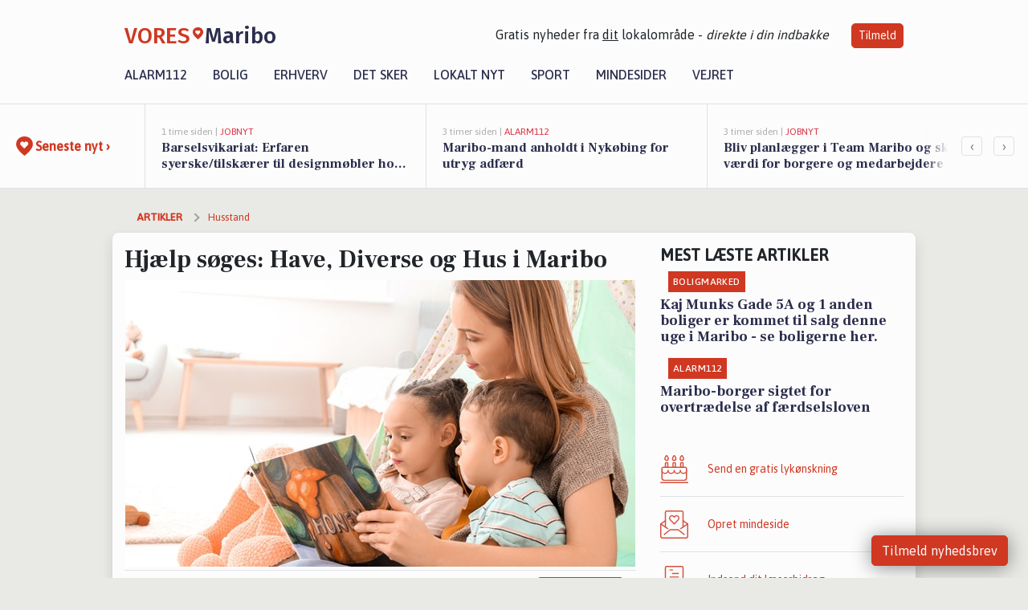

--- FILE ---
content_type: text/html; charset=utf-8
request_url: https://vores-maribo.dk/a/hjaelp-soeges-have-diverse-og-hus-i-maribo/33fc21cd-0d57-4dcc-9e23-cd16f378894e
body_size: 18206
content:


<!DOCTYPE html>
<html lang="da">
<head>
    <meta charset="utf-8" />
    <meta name="viewport" content="width=device-width, initial-scale=1.0" />
    <title>Hj&#xE6;lp s&#xF8;ges: Have, Diverse og Hus i Maribo | VORES Maribo</title>
    
    <link href='https://fonts.gstatic.com' rel='preconnect' crossorigin>
<link href='https://assets.vorescdn.dk' rel='preconnect' crossorigin>
    <link rel="manifest" href="/manifest.json">
        <meta name="description" content="&#xD8;nsker du privathj&#xE6;lp? F&#xE5; hj&#xE6;lp fra private til at l&#xF8;se dine opgaver i Maribo" />


    <link rel="canonical" href="https://vores-maribo.dk/a/hjaelp-soeges-have-diverse-og-hus-i-maribo/33fc21cd-0d57-4dcc-9e23-cd16f378894e">


<meta property="fb:app_id" content="603210533761694" />
    <meta property="fb:pages" content="101096258121722" />
        <meta property="og:type" content="article" />
        <meta property="og:image" content="https://assets.vorescdn.dk/vores-by/d352a7b8-84b6-4cd3-aa6e-fd8f55df2d2d.jpg?width=1200&amp;height=630&amp;mode=pad&amp;bgcolor=FFFFFF&amp;scale=both" />
        <meta property="article:published_date" content="2025-07-12T13:36:00" />
        <meta property="article:author" content="System" />

    <script type="application/ld+json">
        {"@context":"https://schema.org","@type":"NewsArticle","mainEntityOfPage":{"@type":"WebPage","@id":"https://vores-maribo.dk/a/hjaelp-soeges-have-diverse-og-hus-i-maribo/33fc21cd-0d57-4dcc-9e23-cd16f378894e"},"headline":"Hjælp søges: Have, Diverse og Hus i Maribo","image":["https://assets.vorescdn.dk/vores-by/d352a7b8-84b6-4cd3-aa6e-fd8f55df2d2d.jpg"],"datePublished":"2025-07-12T13:36:00","dateModified":null,"author":{"@type":"Person","name":"System"},"publisher":{"@type":"Organization","name":"VORES Maribo","logo":{"@type":"ImageObject","url":"https://vores-maribo.dk/img/logo/site_square.png"}}}
    </script>



    <meta name="facebook-domain-verification" content="uclqidy57pwosp5o32kt44bay0g16y" />

    
<link rel="icon" type="image/png" href="/img/icons/icon-152x152.png" />
<link rel="apple-touch-icon" type="image/png" href="/favicon.png" />

<link rel="preload" as="style" href="https://fonts.googleapis.com/css?family=Frank&#x2B;Ruhl&#x2B;Libre:400,700|Asap:400,500|Fira&#x2B;Sans:500|Merriweather:400&amp;display=swap">
<link href="https://fonts.googleapis.com/css?family=Frank&#x2B;Ruhl&#x2B;Libre:400,700|Asap:400,500|Fira&#x2B;Sans:500|Merriweather:400&amp;display=swap" rel="stylesheet" />

<link rel="preload" as="style" href="/dist/main.css?v=4lVlcf_nVVhS9k3-PzDma9gPCqVzZa-xwe6Z3nUGu-A">
<link rel="stylesheet" href="/dist/main.css?v=4lVlcf_nVVhS9k3-PzDma9gPCqVzZa-xwe6Z3nUGu-A" />
        <script type="text/javascript">
        window.dataLayer = window.dataLayer || [];
        window.dataLayer.push({
            dlv_page_type: "artikel_vip",
            dlv_category: "Husstand",
            dlv_source: "Handyhand"
        });
    </script>

    
    
<script>
var voresConfiguration = {"modules":["floating-subscribe"],"site":{"name":"Maribo","siteName":"VORES Maribo","hostname":"vores-maribo.dk","facebookPageId":101096258121722,"instagramHandle":""},"bannerPlaceholder":{"salesEmail":"salg@voresdigital.dk?subject=Henvendelse fra VORES Maribo","logo":"https://assets.vorescdn.dk/remote/vores-maribo.dk/img/logo/site.png?width=250"},"facebookAppId":"603210533761694","googleSignInClientId":"643495767278-bqenl96m5li36d9c3e1a1ujch1giorgn.apps.googleusercontent.com","products":{"groceryPlusProductId":"832729fc-0197-4a09-a829-2ad24ec33c74"},"csrf":"CfDJ8FuIb0WNFg9DhYJimJMeEWjEr4qPNewXKItw_p7Y8vWFZEnTV6NDPkLaNCWIBRq9a55N9YxX5eu83uBHvkjW1ofDQss1BJu2FMaP2pXy9dQPH2xQ816E9CbQQy6B71rGpurY9LPg-qy6IBz37z500OQ","gtmId":"GTM-PMFG7C7"}
</script>

<script src="/dist/essentials-bundle.js?v=hjEg4_jAEA1nYcyRynaMY4wTMfjlzT6aiRLaBhOhzEo" defer></script>
    
<script type="text/javascript">
var utag_data = {
}
</script>
<!-- Loading script asynchronously -->
<script type="text/javascript">
    (function(a,b,c,d){
    a='//tags.tiqcdn.com/utag/jysk-fynske-medier/partners/prod/utag.js';
    b=document;c='script';d=b.createElement(c);d.src=a;d.type='text/java'+c;d.async=true;
    a=b.getElementsByTagName(c)[0];a.parentNode.insertBefore(d,a);
    })();
</script>


<script async='async' src='//macro.adnami.io/macro/hosts/adsm.macro.voresdigital.dk.js'></script>


<script src="//zrzzqdBnFEBxKXGb4.ay.delivery/manager/zrzzqdBnFEBxKXGb4" type="text/javascript" referrerpolicy="no-referrer-when-downgrade"></script>


<script>window.googletag = window.googletag || {cmd: []};</script>
<script>
    googletag.cmd.push(function(){
        googletag.pubads().setTargeting('vd_page', "vores-maribo.dk");
googletag.pubads().setTargeting('vd_category', "husstand");googletag.pubads().setTargeting('vd_type', "artikel_vip");    });
</script>
</head>
<body>
    

<div class="d-flex flex-column">
    

<header class="" id="header">
    <nav class="navbar navbar-expand-md navbar-light sticky ">
        <div class="container">
            <div class="d-flex flex-wrap align-items-center w-100 justify-content-between">
                    <a class="logo" href="/">
        <span>VORES</span><div class="logo-icon"><img alt="" src="/img/logo/homeheart.svg" aria-hidden="true" /></div><span>Maribo</span>
                    </a>
                    <burger-menu></burger-menu>
                    <div class="d-none d-lg-block">
                        <span>Gratis nyheder fra <u>dit</u> lokalområde - <i>direkte i din indbakke</i></span>
                        <button onclick="vmh.showSubscribeModal('Header')" class="ml-4 btn btn-sm btn-primary">Tilmeld</button>
                    </div>
            </div>
                <div class="d-flex flex-wrap align-items-center">
                    
                    <div class="collapse navbar-collapse text-right text-md-center" id="navbarMenu">
                        <ul class="navbar-nav mr-auto mt-2 mt-lg-0">

                            <li class="nav-item">
                                <a class="nav-link" href="/alarm112">
                                    Alarm112
                                </a>
                            </li>
                            <li class="nav-item">
                                <a class="nav-link" href="/bolig">
                                    Bolig
                                </a>
                            </li>
                            <li class="nav-item" site="Site">
                                <a class="nav-link" href="/erhverv">
                                    Erhverv
                                </a>
                            </li>
                            <li class="nav-item">
                                <a class="nav-link" href="/detsker">
                                    Det sker
                                </a>
                            </li>
                            <li class="nav-item">
                                <a class="nav-link" href="/lokaltnyt">
                                    Lokalt nyt
                                </a>
                            </li>
                            <li class="nav-item">
                                <a class="nav-link" href="/sport">
                                    Sport
                                </a>
                            </li>
                            <li class="nav-item align-middle">
                                <a vores-suppress-if-no-memorial-pages class="nav-link align-items-center" href="/mindesider">
                                    Mindesider
                                </a>
                            </li>
                            <li class="nav-item align-middle">
                                <a class="nav-link align-items-center" href="/vejret">
                                    Vejret
                                </a>
                            </li>
                        </ul>
                    </div>
                </div>
        </div>
    </nav>
</header>
    <div class="d-flex flex-column flex-grow-1">
        <div class="flex-grow-1">
                
<div class="news-bar">
    <!-- Label section -->
    <div class="news-bar-label">
        <a class="article-icon" href="/artikler">
            <b class="news-title">Seneste nyt &rsaquo;</b>
        </a>
    </div>

    <!-- News slider section -->
    <div class="news-slider">
            <a class="article-link" href="/artikler?contentId=023d7f50-301f-496b-9b91-d6103ea3a38f" ga-track-kpi="" data-action="click_article" data-itemid="023d7f50-301f-496b-9b91-d6103ea3a38f" data-itemtype="Content" data-itemcategory="Jobnyt" data-placement="1" data-container="news_bar_preview">
                <div class="news-bar-item" ga-track-impression="" data-itemid="023d7f50-301f-496b-9b91-d6103ea3a38f" data-itemtype="Content" data-itemcategory="Jobnyt" data-placement="1" data-container="news_bar_preview">
                    <div class="timeago">1 time siden | </div>
                    <div class="category">Jobnyt</div>
                    <b class="news-title">Barselsvikariat: Erfaren syerske/tilsk&#xE6;rer til designm&#xF8;bler hos SOFTLINE</b>
                </div>
            </a>
            <a class="article-link" href="/artikler?contentId=d36bd4ea-1c97-4672-95e6-ab4f93c9ba1e" ga-track-kpi="" data-action="click_article" data-itemid="d36bd4ea-1c97-4672-95e6-ab4f93c9ba1e" data-itemtype="Content" data-itemcategory="Alarm112" data-placement="2" data-container="news_bar_preview">
                <div class="news-bar-item" ga-track-impression="" data-itemid="d36bd4ea-1c97-4672-95e6-ab4f93c9ba1e" data-itemtype="Content" data-itemcategory="Alarm112" data-placement="2" data-container="news_bar_preview">
                    <div class="timeago">3 timer siden | </div>
                    <div class="category">Alarm112</div>
                    <b class="news-title">Maribo-mand anholdt i Nyk&#xF8;bing for utryg adf&#xE6;rd</b>
                </div>
            </a>
            <a class="article-link" href="/artikler?contentId=2771150c-dcb6-4064-ac54-470010892bb5" ga-track-kpi="" data-action="click_article" data-itemid="2771150c-dcb6-4064-ac54-470010892bb5" data-itemtype="Content" data-itemcategory="Jobnyt" data-placement="3" data-container="news_bar_preview">
                <div class="news-bar-item" ga-track-impression="" data-itemid="2771150c-dcb6-4064-ac54-470010892bb5" data-itemtype="Content" data-itemcategory="Jobnyt" data-placement="3" data-container="news_bar_preview">
                    <div class="timeago">3 timer siden | </div>
                    <div class="category">Jobnyt</div>
                    <b class="news-title">Bliv planl&#xE6;gger i Team Maribo og skab v&#xE6;rdi for borgere og medarbejdere</b>
                </div>
            </a>
            <a class="article-link" href="/artikler?contentId=2345c612-ed9a-46ce-bdfd-9cdd1b7190ac" ga-track-kpi="" data-action="click_article" data-itemid="2345c612-ed9a-46ce-bdfd-9cdd1b7190ac" data-itemtype="Content" data-itemcategory="Alarm112" data-placement="4" data-container="news_bar_preview">
                <div class="news-bar-item" ga-track-impression="" data-itemid="2345c612-ed9a-46ce-bdfd-9cdd1b7190ac" data-itemtype="Content" data-itemcategory="Alarm112" data-placement="4" data-container="news_bar_preview">
                    <div class="timeago">18 timer siden | </div>
                    <div class="category">Alarm112</div>
                    <b class="news-title">Motorcyklist k&#xF8;rt ned i lyskryds</b>
                </div>
            </a>
            <a class="article-link" href="/artikler?contentId=2a0b6f8f-4de9-4e66-8a39-82858a5e303e" ga-track-kpi="" data-action="click_article" data-itemid="2a0b6f8f-4de9-4e66-8a39-82858a5e303e" data-itemtype="Content" data-itemcategory="Boligmarked" data-placement="5" data-container="news_bar_preview">
                <div class="news-bar-item" ga-track-impression="" data-itemid="2a0b6f8f-4de9-4e66-8a39-82858a5e303e" data-itemtype="Content" data-itemcategory="Boligmarked" data-placement="5" data-container="news_bar_preview">
                    <div class="timeago">23 timer siden | </div>
                    <div class="category">Boligmarked</div>
                    <b class="news-title">Maglemervej 30 i Maribo er solgt for 1.230.000 - se k&#xF8;beren og 3 andre solgte boliger</b>
                </div>
            </a>
            <a class="article-link" href="/artikler?contentId=2f36c393-b68d-445c-b96d-49e323da3cc3" ga-track-kpi="" data-action="click_article" data-itemid="2f36c393-b68d-445c-b96d-49e323da3cc3" data-itemtype="Content" data-itemcategory="Det sker" data-placement="6" data-container="news_bar_preview">
                <div class="news-bar-item" ga-track-impression="" data-itemid="2f36c393-b68d-445c-b96d-49e323da3cc3" data-itemtype="Content" data-itemcategory="Det sker" data-placement="6" data-container="news_bar_preview">
                    <div class="timeago">25-01-2026 12:04 | </div>
                    <div class="category">Det sker</div>
                    <b class="news-title">Aktiviteter for de unge i Maribo: Fra gymnastik til vandmotion</b>
                </div>
            </a>
            <a class="article-link" href="/artikler?contentId=afde1076-4c22-4a18-bd6b-b6aa9aeffd6f" ga-track-kpi="" data-action="click_article" data-itemid="afde1076-4c22-4a18-bd6b-b6aa9aeffd6f" data-itemtype="Content" data-itemcategory="Jobnyt" data-placement="7" data-container="news_bar_preview">
                <div class="news-bar-item" ga-track-impression="" data-itemid="afde1076-4c22-4a18-bd6b-b6aa9aeffd6f" data-itemtype="Content" data-itemcategory="Jobnyt" data-placement="7" data-container="news_bar_preview">
                    <div class="timeago">25-01-2026 10:55 | </div>
                    <div class="category">Jobnyt</div>
                    <b class="news-title">Savner du nye gr&#xE6;sgange? - Her er nye ledige stillinger i Maribo og omegn</b>
                </div>
            </a>
            <a class="article-link" href="/artikler?contentId=29927376-85f0-4c0b-919c-b4b8991738aa" ga-track-kpi="" data-action="click_article" data-itemid="29927376-85f0-4c0b-919c-b4b8991738aa" data-itemtype="Content" data-itemcategory="Jobnyt" data-placement="8" data-container="news_bar_preview">
                <div class="news-bar-item" ga-track-impression="" data-itemid="29927376-85f0-4c0b-919c-b4b8991738aa" data-itemtype="Content" data-itemcategory="Jobnyt" data-placement="8" data-container="news_bar_preview">
                    <div class="timeago">23-01-2026 18:52 | </div>
                    <div class="category">Jobnyt</div>
                    <b class="news-title">Tjenerreserve s&#xF8;ges til fleksibelt job p&#xE5; Milling Hotel S&#xF8;park </b>
                </div>
            </a>
            <a class="article-link" href="/artikler?contentId=b66a6b5f-f97e-4a71-922f-eaa19d0a0d82" ga-track-kpi="" data-action="click_article" data-itemid="b66a6b5f-f97e-4a71-922f-eaa19d0a0d82" data-itemtype="Content" data-itemcategory="Jobnyt" data-placement="9" data-container="news_bar_preview">
                <div class="news-bar-item" ga-track-impression="" data-itemid="b66a6b5f-f97e-4a71-922f-eaa19d0a0d82" data-itemtype="Content" data-itemcategory="Jobnyt" data-placement="9" data-container="news_bar_preview">
                    <div class="timeago">23-01-2026 14:24 | </div>
                    <div class="category">Jobnyt</div>
                    <b class="news-title">Bliv tjener p&#xE5; Milling Hotel S&#xF8;park i Maribo og lever g&#xE6;stfrihed i centrum</b>
                </div>
            </a>
            <a class="article-link" href="/artikler?contentId=a1f8b26d-cabb-4d5d-b392-9fb3d555a81c" ga-track-kpi="" data-action="click_article" data-itemid="a1f8b26d-cabb-4d5d-b392-9fb3d555a81c" data-itemtype="Content" data-itemcategory="Jobnyt" data-placement="10" data-container="news_bar_preview">
                <div class="news-bar-item" ga-track-impression="" data-itemid="a1f8b26d-cabb-4d5d-b392-9fb3d555a81c" data-itemtype="Content" data-itemcategory="Jobnyt" data-placement="10" data-container="news_bar_preview">
                    <div class="timeago">22-01-2026 21:01 | </div>
                    <div class="category">Jobnyt</div>
                    <b class="news-title">Bliv salgskoordinator i en international designvirksomhed i Maribo</b>
                </div>
            </a>
    </div>

        <!-- Navigation section -->
        <div class="news-bar-navigation">
            <button class="btn btn-outline-secondary" onclick="scrollNewsBar(-350)">&lsaquo;</button>
            <button class="btn btn-outline-secondary" onclick="scrollNewsBar(350)">&rsaquo;</button>
        </div>
</div>
            <div class="container pt-0">
                

<div class="vip-page my-3">
    <div class="row">
        <div class="container">
                <div class="row">
                    <div class="col-12 col-sm-4">
                        <div class="d-flex justify-content-center">
        <div class="b4nn3r lazy w300_h160"
             data-size="w300_h160"
             data-placement=""
             data-allowplaceholder="False"
             data-onlyshowbannersfrombusinesseswithproductid="">
        </div>

</div>
                    </div>
                        <div class="col-12 col-sm-4">
                            <div class="d-flex justify-content-center">
        <div class="b4nn3r lazy w300_h160"
             data-size="w300_h160"
             data-placement=""
             data-allowplaceholder="False"
             data-onlyshowbannersfrombusinesseswithproductid="">
        </div>

</div>
                        </div>
                        <div class="col-12 col-sm-4">
                            <div class="d-flex justify-content-center">
        <div class="b4nn3r lazy w300_h160"
             data-size="w300_h160"
             data-placement=""
             data-allowplaceholder="False"
             data-onlyshowbannersfrombusinesseswithproductid="">
        </div>

</div>
                        </div>
                </div>

                
    <div class="row breadcrumbs py-2">
        <div class="col">
            <ol itemscope itemtype="http://schema.org/BreadcrumbList" class="list-unstyled my-0 col d-flex">
                <li itemprop="itemListElement" itemscope itemtype="http://schema.org/ListItem">
                    <a href="/artikler" itemid="/artikler" class="section" itemscope itemtype="http://schema.org/Thing" itemprop="item">
                        <span itemprop="name">Artikler</span>
                    </a>
                    <meta itemprop="position" content="1" />
                </li>
                    <li class="" itemprop="itemListElement" itemscope itemtype="http://schema.org/ListItem">
                            <a href="/artikler/husstand" itemid="/artikler/husstand" itemscope itemtype="http://schema.org/Thing" itemprop="item">
                                <span itemprop="name">Husstand</span>
                            </a>
                        <meta itemprop="position" content="2" />
                    </li>
                    <li class="sr-only" itemprop="itemListElement" itemscope itemtype="http://schema.org/ListItem">
                            <span itemid="/a/hjaelp-soeges-have-diverse-og-hus-i-maribo/33fc21cd-0d57-4dcc-9e23-cd16f378894e" itemscope itemtype="http://schema.org/Thing" itemprop="item">
                                <span itemprop="name">Hj&#xE6;lp s&#xF8;ges: Have, Diverse og Hus i Maribo</span>
                            </span>
                        <meta itemprop="position" content="3" />
                    </li>
            </ol>
        </div>
    </div>

        </div>
    </div>


    <div class="row">
        <div class="container bg-white shadow pb-4 default-container-padding">
            <div class="row mt-3">
                <div class="col-12 col-lg-8">
                    <article id="33fc21cd-0d57-4dcc-9e23-cd16f378894e" class="handyhandarticle desktop" data-id="33fc21cd-0d57-4dcc-9e23-cd16f378894e"
         data-category="Husstand" data-assets='[{"id":"d352a7b8-84b6-4cd3-aa6e-fd8f55df2d2d","width":1920,"height":1080}]'>
    <h1>
        Hj&#xE6;lp s&#xF8;ges: Have, Diverse og Hus i Maribo
    </h1>


            <div class="cover-img-container">
                <img class="cover-img" src="https://assets.vorescdn.dk/vores-by/d352a7b8-84b6-4cd3-aa6e-fd8f55df2d2d.jpg?width=635&amp;height=357&amp;mode=pad&amp;bgcolor=FFFFFF&amp;scale=both" srcset="https://assets.vorescdn.dk/vores-by/d352a7b8-84b6-4cd3-aa6e-fd8f55df2d2d.jpg?width=1270&amp;height=714&amp;mode=pad&amp;bgcolor=FFFFFF&amp;scale=both 2x, https://assets.vorescdn.dk/vores-by/d352a7b8-84b6-4cd3-aa6e-fd8f55df2d2d.jpg?width=635&amp;height=357&amp;mode=pad&amp;bgcolor=FFFFFF&amp;scale=both 1x" data-assetid="d352a7b8-84b6-4cd3-aa6e-fd8f55df2d2d" />
               
            </div>
    <div class="col-12 d-flex editor py-2 mt-1 mb-1 border-bottom border-top pl-0 align-items-center">
            <div class="d-flex flex-wrap justify-content-end align-items-center" style="margin-left: auto;">

                
<a class="btn btn-sm btn-primary d-flex align-items-center justify-content-center" id="shareLinkBtn" style="white-space: nowrap" title="Del på Facebook" onclick="vmh.shareLink('https%3A%2F%2Fvores-maribo.dk%2Fa%2Fhjaelp-soeges-have-diverse-og-hus-i-maribo%2F33fc21cd-0d57-4dcc-9e23-cd16f378894e')">
	Del artikel <img alt="Del på facebook" class="ml-2" style="height: 18px;width: 18px;" src="/img/icons/icon-share-white.svg" />
</a>


            </div>
    </div>
    <div class="d-flex flex-wrap justify-content-between">
            <div>
                <img src="/img/icons/clock-icon.svg" alt="dato" style="height: 11px; width: 11px" />
                <time itemprop="dateCreated datePublished"
                      datetime="2025-07-12T11:36:00Z"
                      class="text-muted">
                    L&#xF8;rdag d. 12. jul. 2025 - kl. 13:36
                </time>
            </div>
    </div>
    <br />

    <div class="article-content">
        
        

<p>
    Drømmer du om at få farvet de triste køkkenlåger eller en billig hækklipning?   Eller mangler du en ekstra skilling, og er du en handy-person? Så se med her.
</p>

<p>
    På Handyhand kan du kvit og frit slå dine projekter og opgaver op, og få kontakt til dem der kan opfylde dine ønsker - Og du kan ligeledes gratis byde ind på at løse nogle af de mange opgaver.
</p>

<p>
    Her er et udsnit af nogle af de mange “Handyhandere” som tilbyder deres hjælp til opgaver i Maribo:
</p>

<ul class="list-unstyled font-sans">
        <li class="media mt-2">
            <a href="https://handyhand.dk/hh/detaljer/215067?utm_source=vores-maribo.dk&amp;utm_medium=article" target="_blank" rel="noopener">
                <img src="https://assets.vorescdn.dk/remote/d10a6kin4dgxel.cloudfront.net/180x180/users/2e96eea0-55d9-49ba-b203-ce6bf6ac9d7a.jpg?width=75&amp;height=75" class="mr-3" alt="profil billede">
            </a>
            <div class="media-body">
                <a href="https://handyhand.dk/hh/detaljer/215067?utm_source=vores-maribo.dk&amp;utm_medium=article" target="_blank" rel="noopener">
                    <h5 class="my-0">Bj&#xF8;rn C.</h5>
                </a>
                    <small>Fra Maribo</small>
                    <br />
                <span class="mt-1">Hej mit navn er bj&#xF8;rn fyldte 18 for omkring en uge siden og har brug for at kunne tjene penge for a...</span>
            </div>
        </li>
        <li class="media mt-2">
            <a href="https://handyhand.dk/hh/detaljer/159995?utm_source=vores-maribo.dk&amp;utm_medium=article" target="_blank" rel="noopener">
                <img src="https://assets.vorescdn.dk/remote/d10a6kin4dgxel.cloudfront.net/180x180/tasks/9c4b1a32-a26b-4236-860f-e9bea7c30b71.png?width=75&amp;height=75" class="mr-3" alt="profil billede">
            </a>
            <div class="media-body">
                <a href="https://handyhand.dk/hh/detaljer/159995?utm_source=vores-maribo.dk&amp;utm_medium=article" target="_blank" rel="noopener">
                    <h5 class="my-0">Diana M.</h5>
                </a>
                    <small>Fra Maribo</small>
                    <br />
                <span class="mt-1">Jeg fors&#xF8;ger altid at forbedre mig selv dedikeret og har forsigtig p&#xE5; detaljerne , med en rolig pos...</span>
            </div>
        </li>
        <li class="media mt-2">
            <a href="https://handyhand.dk/hh/detaljer/46153?utm_source=vores-maribo.dk&amp;utm_medium=article" target="_blank" rel="noopener">
                <img src="https://assets.vorescdn.dk/remote/d10a6kin4dgxel.cloudfront.net/180x180/users/c78704ae-694d-43f6-a9d2-57c09b8c3bad.jpg?width=75&amp;height=75" class="mr-3" alt="profil billede">
            </a>
            <div class="media-body">
                <a href="https://handyhand.dk/hh/detaljer/46153?utm_source=vores-maribo.dk&amp;utm_medium=article" target="_blank" rel="noopener">
                    <h5 class="my-0">Hans J.</h5>
                </a>
                    <small>Fra Maribo</small>
                    <br />
                <span class="mt-1">Fordi arbejde er godt for sj&#xE6;len s&#xF8;ger jeg lidt ekstra arbejde. Jeg kan desv&#xE6;rre kun lave arbejdet ...</span>
            </div>
        </li>
</ul>

<p>Uanset om du søger inspiration til at få lettet hverdagen, dit drømmeprojekt eller du har lyst til at tjene en ekstra skilling på at udføre nogle af opgaverne, så er her til inspiration et udsnit af de opgaver der er opslået i nærheden:</p>

    <h4 class="my-4">Dawid S., Alexander B. og Michael T. søger hjælp til husopgaver i Maribo</h4>
    
<ul class="list-unstyled font-sans">
        <li class="media mb-3">
            <a href="https://handyhand.dk/opgaver/laasesmed/408058?utm_source=vores-digital&amp;utm_medium=article" target="_blank" rel="noopener"><img src="https://assets.vorescdn.dk/remote/d10a6kin4dgxel.cloudfront.net/hhLegacyCatImgs/category7_square.jpg?width=75&amp;height=75" class="mr-3" alt="thumbnail"></a>
            <div class="media-body">
                <a href="https://handyhand.dk/opgaver/laasesmed/408058?utm_source=vores-digital&amp;utm_medium=article" target="_blank" rel="noopener"><h5 class="my-0">L&#xE5;sesmed</h5></a>
                    <small>Fra Dawid S. (Maribo)</small><br />
                <span>P&#xE5; den ene side kan jeg ikke &#xE5;bne d&#xF8;ren.</span>
            </div>
        </li>
        <li class="media mb-3">
            <a href="https://handyhand.dk/opgaver/montering-og-installation-af-opvaskmaskine/404761?utm_source=vores-digital&amp;utm_medium=article" target="_blank" rel="noopener"><img src="https://assets.vorescdn.dk/remote/d10a6kin4dgxel.cloudfront.net/hhLegacyCatImgs/category7_square.jpg?width=75&amp;height=75" class="mr-3" alt="thumbnail"></a>
            <div class="media-body">
                <a href="https://handyhand.dk/opgaver/montering-og-installation-af-opvaskmaskine/404761?utm_source=vores-digital&amp;utm_medium=article" target="_blank" rel="noopener"><h5 class="my-0">Montering og installation af opvaskmaskine.</h5></a>
                    <small>Fra Alexander B. (Maribo)</small><br />
                <span>Montering af opvaskmaskine. &#xA;Der stod en opvasmaskine tidligere men blev fjernet af den tidligere l...</span>
            </div>
        </li>
        <li class="media mb-3">
            <a href="https://handyhand.dk/opgaver/elektriker/403141?utm_source=vores-digital&amp;utm_medium=article" target="_blank" rel="noopener"><img src="https://assets.vorescdn.dk/remote/d10a6kin4dgxel.cloudfront.net/hhLegacyCatImgs/category7_square.jpg?width=75&amp;height=75" class="mr-3" alt="thumbnail"></a>
            <div class="media-body">
                <a href="https://handyhand.dk/opgaver/elektriker/403141?utm_source=vores-digital&amp;utm_medium=article" target="_blank" rel="noopener"><h5 class="my-0">Elektriker</h5></a>
                    <small>Fra Michael T. (Maribo)</small><br />
                <span>Clever har opsat og monteret min ladeboks for nylig.  &#xA;Men kabel er trukket synligt i huset og jeg ...</span>
            </div>
        </li>
</ul>
    <h4 class="my-4">Anne Fuglsang N., Caroline M. og Martin N. søger hjælp til haveopgaver i Maribo</h4>
    
<ul class="list-unstyled font-sans">
        <li class="media mb-3">
            <a href="https://handyhand.dk/opgaver/oprydning-og-fraesning-af-have/378032?utm_source=vores-digital&amp;utm_medium=article" target="_blank" rel="noopener"><img src="https://assets.vorescdn.dk/remote/d10a6kin4dgxel.cloudfront.net/hhLegacyCatImgs/category7_square.jpg?width=75&amp;height=75" class="mr-3" alt="thumbnail"></a>
            <div class="media-body">
                <a href="https://handyhand.dk/opgaver/oprydning-og-fraesning-af-have/378032?utm_source=vores-digital&amp;utm_medium=article" target="_blank" rel="noopener"><h5 class="my-0">Oprydning og fr&#xE6;sning af have</h5></a>
                    <small>Fra Anne Fuglsang N. (Maribo)</small><br />
                <span>Have skal ryddes. Fr&#xE6;ses s&#xE5; klar til gr&#xE6;ss&#xE5;ning. Gulv i skur skal rives af og fliser skal l&#xE6;gges fo...</span>
            </div>
        </li>
        <li class="media mb-3">
            <a href="https://handyhand.dk/opgaver/have-hjaelp/388136?utm_source=vores-digital&amp;utm_medium=article" target="_blank" rel="noopener"><img src="https://assets.vorescdn.dk/remote/d10a6kin4dgxel.cloudfront.net/hhLegacyCatImgs/category7_square.jpg?width=75&amp;height=75" class="mr-3" alt="thumbnail"></a>
            <div class="media-body">
                <a href="https://handyhand.dk/opgaver/have-hjaelp/388136?utm_source=vores-digital&amp;utm_medium=article" target="_blank" rel="noopener"><h5 class="my-0">Have hj&#xE6;lp</h5></a>
                    <small>Fra Caroline M. (Maribo)</small><br />
                <span> Det prim&#xE6;re arbejde best&#xE5;r at fjerne ukrudt langs bygningerne og i flisebel&#xE6;gningerne foran, ved s...</span>
            </div>
        </li>
        <li class="media mb-3">
            <a href="https://handyhand.dk/opgaver/ukrudt-fjernelse-i-gaardsplads/377372?utm_source=vores-digital&amp;utm_medium=article" target="_blank" rel="noopener"><img src="https://assets.vorescdn.dk/remote/d10a6kin4dgxel.cloudfront.net/hhLegacyCatImgs/category7_square.jpg?width=75&amp;height=75" class="mr-3" alt="thumbnail"></a>
            <div class="media-body">
                <a href="https://handyhand.dk/opgaver/ukrudt-fjernelse-i-gaardsplads/377372?utm_source=vores-digital&amp;utm_medium=article" target="_blank" rel="noopener"><h5 class="my-0">Ukrudt fjernelse i g&#xE5;rdsplads</h5></a>
                    <small>Fra Martin N. (Maribo)</small><br />
                <span>Der skal fjernes ukrudt i min lille g&#xE5;rds plads. Omkring 10m2. Det er sm&#xE5;sten og affald kan kommes ...</span>
            </div>
        </li>
</ul>
    <h4 class="my-4">Per L., Henrik L. og Helle S. søger hjælp til diverse opgaver i Maribo</h4>
    
<ul class="list-unstyled font-sans">
        <li class="media mb-3">
            <a href="https://handyhand.dk/opgaver/3-loft-lamper-saettes-op/380032?utm_source=vores-digital&amp;utm_medium=article" target="_blank" rel="noopener"><img src="https://assets.vorescdn.dk/remote/d10a6kin4dgxel.cloudfront.net/hhLegacyCatImgs/category7_square.jpg?width=75&amp;height=75" class="mr-3" alt="thumbnail"></a>
            <div class="media-body">
                <a href="https://handyhand.dk/opgaver/3-loft-lamper-saettes-op/380032?utm_source=vores-digital&amp;utm_medium=article" target="_blank" rel="noopener"><h5 class="my-0">3 loft lamper s&#xE6;ttes op</h5></a>
                    <small>Fra Per L. (Maribo)</small><br />
                <span>3 loftlamper som skal bores op og et tv som skal op p&#xE5; v&#xE6;g v&#xE6;g og loft er gipsplade beton&#xA;Har ikke ...</span>
            </div>
        </li>
        <li class="media mb-3">
            <a href="https://handyhand.dk/opgaver/service-af-suzuki-df50a/373512?utm_source=vores-digital&amp;utm_medium=article" target="_blank" rel="noopener"><img src="https://assets.vorescdn.dk/remote/d10a6kin4dgxel.cloudfront.net/hhLegacyCatImgs/category7_square.jpg?width=75&amp;height=75" class="mr-3" alt="thumbnail"></a>
            <div class="media-body">
                <a href="https://handyhand.dk/opgaver/service-af-suzuki-df50a/373512?utm_source=vores-digital&amp;utm_medium=article" target="_blank" rel="noopener"><h5 class="my-0">Service af Suzuki DF50A</h5></a>
                    <small>Fra Henrik L. (Maribo)</small><br />
                <span>Ingen k&#xF8;lestr&#xE5;le. Derudover alm. Eftersyn.</span>
            </div>
        </li>
        <li class="media mb-3">
            <a href="https://handyhand.dk/opgaver/hjaelp-til-foedselsdagsarrangement/385234?utm_source=vores-digital&amp;utm_medium=article" target="_blank" rel="noopener"><img src="https://assets.vorescdn.dk/remote/d10a6kin4dgxel.cloudfront.net/hhLegacyCatImgs/category7_square.jpg?width=75&amp;height=75" class="mr-3" alt="thumbnail"></a>
            <div class="media-body">
                <a href="https://handyhand.dk/opgaver/hjaelp-til-foedselsdagsarrangement/385234?utm_source=vores-digital&amp;utm_medium=article" target="_blank" rel="noopener"><h5 class="my-0">Hj&#xE6;lp til f&#xF8;dselsdagsarrangement</h5></a>
                    <small>Fra Helle S. (Maribo)</small><br />
                <span>Hj&#xE6;lp til opvarmning af stege og sauce, udsk&#xE6;ring af k&#xF8;d og anretning p&#xE5; buffet til ca 20 personer ...</span>
            </div>
        </li>
</ul>


    </div>
    
            <div class="d-flex flex-wrap justify-content-between">
                <small class="text-muted">Data er automatisk hentet fra eksterne kilder, herunder Handyhand.</small>
            </div>


        <div class="d-flex flex-wrap justify-content-between">
                <small class="text-muted">Kilde: Handyhand</small>
        </div>




        
    <div class="d-flex justify-content-center py-3 pb-5 w-100">
        <a class="b4nn3r w300_h160"
           aria-hidden="true"
           title="Reklame"
           href="https://www.lagersalg.com/?utm_source=vores-maribo.dk&amp;utm_medium=banner"
           rel="noopener nofollow"
           target="_blank"
           data-background="https://assets.vorescdn.dk/vores-by/d19e68de-c90f-4037-8a36-804ae5516b95.jpg?width=300&amp;height=160&amp;mode=crop&amp;bgcolor=FFFFFF"
           data-backgroundretina="https://assets.vorescdn.dk/vores-by/d19e68de-c90f-4037-8a36-804ae5516b95.jpg?width=600&amp;height=320&amp;mode=crop&amp;bgcolor=FFFFFF"
           data-id="e7a4255a-7519-4371-b8c6-bd0eee81804e"
           data-track="True"
           data-allowduplicates="False"
           data-onlyshowbannersfrombusinesseswithproductid="">
        </a>

</div>

</article>

                    <div class="row justify-content-center border-top py-3">
                        <div class="col-md-6 col-sm my-2">
                            <email-signup-widget 
    data-location="Article" 
    ></email-signup-widget>
                        </div>
                    </div>

                </div>
                <div class="col-12 col-lg-4 order-2 order-md-1">
                    
                        <div>
                                <h5 class="text-uppercase font-weight-bold pb-3">Mest læste artikler</h5>
        <div class="row pb-3 mb-3">
            <div class="col">
                

<a class="top-story article-link h-100" href="/a/kaj-munks-gade-5a-og-1-anden-boliger-er-kommet-til-salg-denne-uge-i-maribo-se-boligerne-her/0ed2c16b-c411-46ee-a8c1-1d7cfc0eb37e" ga-track-impression="" data-itemid="0ed2c16b-c411-46ee-a8c1-1d7cfc0eb37e" data-itemtype="Content" data-itemcategory="Boligmarked" data-container="medium_article_preview" ga-track-kpi="" data-action="click_article">
    <div class="top-story-header">
        <div class="img-container">
            <div class="img-bg " data-background="https://assets.vorescdn.dk/vores-by/5a7f4c07-0a41-4ba7-8977-96981a0eee55.jpg?width=300&amp;height=169&amp;mode=max&amp;bgcolor=FFFFFF&amp;quality=90&amp;c.focus=faces" data-backgroundretina="https://assets.vorescdn.dk/vores-by/5a7f4c07-0a41-4ba7-8977-96981a0eee55.jpg?width=600&amp;height=338&amp;mode=max&amp;bgcolor=FFFFFF&amp;quality=90&amp;c.focus=faces" data-assetid="5a7f4c07-0a41-4ba7-8977-96981a0eee55">
            </div>
        </div>

        <div class="categories">   
                <div class="category">Boligmarked</div>
        </div>
        
    </div>

    <h2 class="mt-3 mb-0">Kaj Munks Gade 5A og 1 anden boliger er kommet til salg denne uge i Maribo - se boligerne her.</h2>
</a>
            </div>
        </div>
        <div class="row pb-3 mb-3">
            <div class="col">
                

<a class="top-story article-link h-100" href="/a/maribo-borger-sigtet-for-overtraedelse-af-faerdselsloven/1755bfcc-92ed-4a6b-8646-720c86027d72" ga-track-impression="" data-itemid="1755bfcc-92ed-4a6b-8646-720c86027d72" data-itemtype="Content" data-itemcategory="Alarm112" data-container="medium_article_preview" ga-track-kpi="" data-action="click_article">
    <div class="top-story-header">
        <div class="img-container">
            <div class="img-bg " data-background="https://assets.vorescdn.dk/vores-by/a5570163-c4c9-4e5a-ba86-efbde36a46e0.jpg?width=300&amp;height=169&amp;mode=max&amp;bgcolor=FFFFFF&amp;quality=90&amp;c.focus=faces" data-backgroundretina="https://assets.vorescdn.dk/vores-by/a5570163-c4c9-4e5a-ba86-efbde36a46e0.jpg?width=600&amp;height=338&amp;mode=max&amp;bgcolor=FFFFFF&amp;quality=90&amp;c.focus=faces" data-assetid="a5570163-c4c9-4e5a-ba86-efbde36a46e0">
            </div>
        </div>

        <div class="categories">   
                <div class="category">Alarm112</div>
        </div>
        
    </div>

    <h2 class="mt-3 mb-0">Maribo-borger sigtet for overtr&#xE6;delse af f&#xE6;rdselsloven</h2>
</a>
            </div>
        </div>

                        </div>
                    
                    <div class="w-100 border-bottom py-3">
                        <a class="d-flex align-items-center cta" href="/brugerindhold/opret-lykoenskning">
                            <img class="mr-4" alt="lykønskning" src="/img/icons/icon-lykkeoenskning.svg" />
                            <span class="flex-grow-1">
                                Send en gratis lykønskning
                            </span>
                        </a>
                    </div>
                    <div class="w-100 border-bottom py-3">
                        <a class="d-flex align-items-center cta" href="/opret-mindeside">
                            <img class="mr-4" alt="mindeord" src="/img/icons/icon-mindeord.svg" />
                            <span class="flex-grow-1">
                                Opret mindeside
                            </span>
                        </a>
                    </div>
                    <div class="w-100 py-3">
                        <a class="d-flex align-items-center cta" href="/brugerindhold/opret-nyhed">
                            <img class="mr-4" alt="læserbidrag" src="/img/icons/icon-laeserbidrag.svg" />
                            <span class="flex-grow-1">
                                Indsend dit læserbidrag
                            </span>
                        </a>
                    </div>
                    <facebook-carousel data-breakpoints='{
                  "540": {
                    "slidesPerView": 2
                  },
                  "758": {
                    "slidesPerView": 3
                  },
                  "960": {
                    "slidesPerView": 1
                  }
                }'
                    data-container="facebook_post_carousel"></facebook-carousel>
                    <div class="mb-3">
                        <div class="w-100 d-flex justify-content-center border-bottom py-4">
        <div class="b4nn3r lazy w300_h160"
             data-size="w300_h160"
             data-placement=""
             data-allowplaceholder="False"
             data-onlyshowbannersfrombusinesseswithproductid="">
        </div>

</div>
                    </div>
                </div>
                <div class="col-12 order-3 order-md-3">
                    <div class="row mt-3">
                        <div class="col-12 col-lg-8">
                            
<div class="article-stream" style="padding-right: 5px; padding-left: 5px">
    
    <div class="mb-5">
        <div class="row">
            <div class="col">
                

<a class="cover-story article-link desktop" href="/a/barselsvikariat-erfaren-syersketilskaerer-til-designmoebler-hos-softline/023d7f50-301f-496b-9b91-d6103ea3a38f" ga-track-impression="" data-itemid="023d7f50-301f-496b-9b91-d6103ea3a38f" data-itemtype="Content" data-itemcategory="Jobnyt" data-container="big_article_preview" ga-track-kpi="" data-action="click_article">
    <div class="cover-story-header">
        <div class="img-container">
            <div class="img-bg " style="background-image: url(https://assets.vorescdn.dk/vores-by/1937b80c-4742-4bc6-8922-1fd5eeb4379b.jpg?width=630&amp;height=354&amp;mode=max&amp;bgcolor=FFFFFF&amp;c.focus=faces);" data-assetid="1937b80c-4742-4bc6-8922-1fd5eeb4379b">
            </div>
        </div>

        <div class="categories">
                <div class="category">Jobnyt</div>
        </div>        
    </div>

    <h2 class="h1 mt-3">Barselsvikariat: Erfaren syerske/tilsk&#xE6;rer til designm&#xF8;bler hos SOFTLINE</h2>
</a>
            </div>
        </div>
    </div>


    
    <div class="mb-5">
        <div class="row ">
            <div class="col-6" style="padding-right: 10px">
                

<a class="top-story article-link h-100" href="/a/maribo-mand-anholdt-i-nykoebing-for-utryg-adfaerd/d36bd4ea-1c97-4672-95e6-ab4f93c9ba1e" ga-track-impression="" data-itemid="d36bd4ea-1c97-4672-95e6-ab4f93c9ba1e" data-itemtype="Content" data-itemcategory="Alarm112" data-container="medium_article_preview" ga-track-kpi="" data-action="click_article">
    <div class="top-story-header">
        <div class="img-container">
            <div class="img-bg " data-background="https://assets.vorescdn.dk/vores-by/a5570163-c4c9-4e5a-ba86-efbde36a46e0.jpg?width=300&amp;height=169&amp;mode=max&amp;bgcolor=FFFFFF&amp;quality=90&amp;c.focus=faces" data-backgroundretina="https://assets.vorescdn.dk/vores-by/a5570163-c4c9-4e5a-ba86-efbde36a46e0.jpg?width=600&amp;height=338&amp;mode=max&amp;bgcolor=FFFFFF&amp;quality=90&amp;c.focus=faces" data-assetid="a5570163-c4c9-4e5a-ba86-efbde36a46e0">
            </div>
        </div>

        <div class="categories">   
                <div class="category">Alarm112</div>
        </div>
        
    </div>

    <h2 class="mt-3 mb-0">Maribo-mand anholdt i Nyk&#xF8;bing for utryg adf&#xE6;rd</h2>
</a>
            </div>
            <div class="col-6" style="padding-left: 10px">
                

<a class="top-story article-link h-100" href="/a/bliv-planlaegger-i-team-maribo-og-skab-vaerdi-for-borgere-og-medarbejdere/2771150c-dcb6-4064-ac54-470010892bb5" ga-track-impression="" data-itemid="2771150c-dcb6-4064-ac54-470010892bb5" data-itemtype="Content" data-itemcategory="Jobnyt" data-container="medium_article_preview" ga-track-kpi="" data-action="click_article">
    <div class="top-story-header">
        <div class="img-container">
            <div class="img-bg " data-background="https://assets.vorescdn.dk/vores-by/07fb9992-12b4-414c-a829-d48a3bcfa0b7.jpg?width=300&amp;height=169&amp;mode=max&amp;bgcolor=FFFFFF&amp;quality=90&amp;c.focus=faces" data-backgroundretina="https://assets.vorescdn.dk/vores-by/07fb9992-12b4-414c-a829-d48a3bcfa0b7.jpg?width=600&amp;height=338&amp;mode=max&amp;bgcolor=FFFFFF&amp;quality=90&amp;c.focus=faces" data-assetid="07fb9992-12b4-414c-a829-d48a3bcfa0b7">
            </div>
        </div>

        <div class="categories">   
                <div class="category">Jobnyt</div>
        </div>
        
    </div>

    <h2 class="mt-3 mb-0">Bliv planl&#xE6;gger i Team Maribo og skab v&#xE6;rdi for borgere og medarbejdere</h2>
</a>
            </div>
        </div>
    </div>


    
    <div class="mb-5">
        <div class="row ">
            <div class="col-6" style="padding-right: 10px">
                

<a class="top-story article-link h-100" href="/a/maglemervej-30-i-maribo-er-solgt-for-1230000-se-koeberen-og-3-andre-solgte-boliger/2a0b6f8f-4de9-4e66-8a39-82858a5e303e" ga-track-impression="" data-itemid="2a0b6f8f-4de9-4e66-8a39-82858a5e303e" data-itemtype="Content" data-itemcategory="Boligmarked" data-container="medium_article_preview" ga-track-kpi="" data-action="click_article">
    <div class="top-story-header">
        <div class="img-container">
            <div class="img-bg " data-background="https://assets.vorescdn.dk/vores-by/25d771ae-4f19-41a1-a4ef-5b2c7664cb08.jpg?width=300&amp;height=169&amp;mode=max&amp;bgcolor=FFFFFF&amp;quality=90&amp;c.focus=faces" data-backgroundretina="https://assets.vorescdn.dk/vores-by/25d771ae-4f19-41a1-a4ef-5b2c7664cb08.jpg?width=600&amp;height=338&amp;mode=max&amp;bgcolor=FFFFFF&amp;quality=90&amp;c.focus=faces" data-assetid="25d771ae-4f19-41a1-a4ef-5b2c7664cb08">
            </div>
        </div>

        <div class="categories">   
                <div class="category">Boligmarked</div>
        </div>
        
    </div>

    <h2 class="mt-3 mb-0">Maglemervej 30 i Maribo er solgt for 1.230.000 - se k&#xF8;beren og 3 andre solgte boliger</h2>
</a>
            </div>
            <div class="col-6" style="padding-left: 10px">
                

<a class="top-story article-link h-100" href="/a/aktiviteter-for-de-unge-i-maribo-fra-gymnastik-til-vandmotion/2f36c393-b68d-445c-b96d-49e323da3cc3" ga-track-impression="" data-itemid="2f36c393-b68d-445c-b96d-49e323da3cc3" data-itemtype="Content" data-itemcategory="Det sker" data-container="medium_article_preview" ga-track-kpi="" data-action="click_article">
    <div class="top-story-header">
        <div class="img-container">
            <div class="img-bg " data-background="https://assets.vorescdn.dk/vores-by/8a7275fb-2e67-484e-92a3-5c1765752d81.jpg?width=300&amp;height=169&amp;mode=max&amp;bgcolor=FFFFFF&amp;quality=90&amp;c.focus=faces" data-backgroundretina="https://assets.vorescdn.dk/vores-by/8a7275fb-2e67-484e-92a3-5c1765752d81.jpg?width=600&amp;height=338&amp;mode=max&amp;bgcolor=FFFFFF&amp;quality=90&amp;c.focus=faces" data-assetid="8a7275fb-2e67-484e-92a3-5c1765752d81">
            </div>
        </div>

        <div class="categories">   
                <div class="category">Det sker</div>
        </div>
        
    </div>

    <h2 class="mt-3 mb-0">Aktiviteter for de unge i Maribo: Fra gymnastik til vandmotion</h2>
</a>
            </div>
        </div>
    </div>

    
    <div class="mb-5">
        <div class="row ">
            <div class="col-6" style="padding-right: 10px">
                

<a class="top-story article-link h-100" href="/a/savner-du-nye-graesgange-her-er-nye-ledige-stillinger-i-maribo-og-omegn/afde1076-4c22-4a18-bd6b-b6aa9aeffd6f" ga-track-impression="" data-itemid="afde1076-4c22-4a18-bd6b-b6aa9aeffd6f" data-itemtype="Content" data-itemcategory="Jobnyt" data-container="medium_article_preview" ga-track-kpi="" data-action="click_article">
    <div class="top-story-header">
        <div class="img-container">
            <div class="img-bg " data-background="https://assets.vorescdn.dk/vores-by/7717f5dc-dc05-40c1-bf27-348f4c172fdb.jpg?width=300&amp;height=169&amp;mode=max&amp;bgcolor=FFFFFF&amp;quality=90&amp;c.focus=faces" data-backgroundretina="https://assets.vorescdn.dk/vores-by/7717f5dc-dc05-40c1-bf27-348f4c172fdb.jpg?width=600&amp;height=338&amp;mode=max&amp;bgcolor=FFFFFF&amp;quality=90&amp;c.focus=faces" data-assetid="7717f5dc-dc05-40c1-bf27-348f4c172fdb">
            </div>
        </div>

        <div class="categories">   
                <div class="category">Jobnyt</div>
        </div>
        
    </div>

    <h2 class="mt-3 mb-0">Savner du nye gr&#xE6;sgange? - Her er nye ledige stillinger i Maribo og omegn</h2>
</a>
            </div>
            <div class="col-6" style="padding-left: 10px">
                

<a class="top-story article-link h-100" href="/a/tjenerreserve-soeges-til-fleksibelt-job-paa-milling-hotel-soepark/29927376-85f0-4c0b-919c-b4b8991738aa" ga-track-impression="" data-itemid="29927376-85f0-4c0b-919c-b4b8991738aa" data-itemtype="Content" data-itemcategory="Jobnyt" data-container="medium_article_preview" ga-track-kpi="" data-action="click_article">
    <div class="top-story-header">
        <div class="img-container">
            <div class="img-bg " data-background="https://assets.vorescdn.dk/vores-by/a4147028-0481-485c-8f8d-e1bebff2f3c2.jpg?width=300&amp;height=169&amp;mode=max&amp;bgcolor=FFFFFF&amp;quality=90&amp;c.focus=faces" data-backgroundretina="https://assets.vorescdn.dk/vores-by/a4147028-0481-485c-8f8d-e1bebff2f3c2.jpg?width=600&amp;height=338&amp;mode=max&amp;bgcolor=FFFFFF&amp;quality=90&amp;c.focus=faces" data-assetid="a4147028-0481-485c-8f8d-e1bebff2f3c2">
            </div>
        </div>

        <div class="categories">   
                <div class="category">Jobnyt</div>
        </div>
        
    </div>

    <h2 class="mt-3 mb-0">Tjenerreserve s&#xF8;ges til fleksibelt job p&#xE5; Milling Hotel S&#xF8;park </h2>
</a>
            </div>
        </div>
    </div>



        

        <div class="row py-2 mb-5">
            <div class="col">
                
        <span class="sectionheader">Boliger til salg i Maribo</span>
    <div class="row d-flex flex-wrap justify-content-between rentalproperties">
                <div class="col-12 col-sm-6 mb-3 mx-0">
                    
<div class="property">
        <div ga-track-impression="" data-itemid="4f6d9b04-83ec-448d-8449-030a215982f3" data-itemtype="Property" data-customerid="" data-businessid="" data-placement="1" data-container="property_showcase" data-containervariant="standard">
            <a href="https://www.boliga.dk/bolig/2276761" target="_blank" rel="noopener" class="pb-4">

                <img alt="billede af boligen" data-src="https://assets.vorescdn.dk/remote/i.boliga.org/dk/550x/2276/2276761.jpg?width=640&amp;height=320&amp;mode=crop&amp;c.focus=faces" style="max-width:100%" class="pr-1" />

                <span class="rightlabel">775.000 kr</span>

                    <span class="rightlowerlabel">119 m<sup>2</sup></span>

                <h6 class="pt-2" style="color:#2B2D4C;font-weight:bold">Vesterbrogade 33, 4930 Maribo</h6>
            </a>
        </div>
</div>
                </div>
                <div class="col-12 col-sm-6 mb-3 mx-0">
                    
<div class="property">
        <div ga-track-impression="" data-itemid="62a6badc-e9e8-40e2-a851-04a4b52162c5" data-itemtype="Property" data-customerid="" data-businessid="" data-placement="2" data-container="property_showcase" data-containervariant="standard">
            <a href="https://www.boliga.dk/bolig/2126439" target="_blank" rel="noopener" class="pb-4">

                <img alt="billede af boligen" data-src="https://assets.vorescdn.dk/remote/i.boliga.org/dk/550x/2126/2126439.jpg?width=640&amp;height=320&amp;mode=crop&amp;c.focus=faces" style="max-width:100%" class="pr-1" />

                <span class="rightlabel">3.625.000 kr</span>

                    <span class="rightlowerlabel">214 m<sup>2</sup></span>

                <h6 class="pt-2" style="color:#2B2D4C;font-weight:bold">Refshalevej 73, 4930 Maribo</h6>
            </a>
        </div>
</div>
                </div>
                <div class="col-12 col-sm-6 mb-3 mx-0">
                    
<div class="property">
        <div ga-track-impression="" data-itemid="f2acc9a0-e0d8-47c7-9b7f-04ebcfcf3a60" data-itemtype="Property" data-customerid="" data-businessid="" data-placement="3" data-container="property_showcase" data-containervariant="standard">
            <a href="https://www.boliga.dk/bolig/2283873" target="_blank" rel="noopener" class="pb-4">

                <img alt="billede af boligen" data-src="https://assets.vorescdn.dk/remote/i.boliga.org/dk/550x/2283/2283873.jpg?width=640&amp;height=320&amp;mode=crop&amp;c.focus=faces" style="max-width:100%" class="pr-1" />

                <span class="rightlabel">1.875.000 kr</span>

                    <span class="rightlowerlabel">163 m<sup>2</sup></span>

                <h6 class="pt-2" style="color:#2B2D4C;font-weight:bold">Bregnevej 5, 4930 Maribo</h6>
            </a>
        </div>
</div>
                </div>
                <div class="col-12 col-sm-6 mb-3 mx-0">
                    
<div class="property">
        <div ga-track-impression="" data-itemid="cb8fb4a5-5d4b-4072-99bf-062262dfe7cd" data-itemtype="Property" data-customerid="" data-businessid="" data-placement="4" data-container="property_showcase" data-containervariant="standard">
            <a href="https://www.boliga.dk/bolig/1853415" target="_blank" rel="noopener" class="pb-4">

                <img alt="billede af boligen" data-src="https://assets.vorescdn.dk/remote/i.boliga.org/dk/550x/1853/1853415.jpg?width=640&amp;height=320&amp;mode=crop&amp;c.focus=faces" style="max-width:100%" class="pr-1" />

                <span class="rightlabel">525.000 kr</span>

                    <span class="rightlowerlabel">0 m<sup>2</sup></span>

                <h6 class="pt-2" style="color:#2B2D4C;font-weight:bold">Gransangervej 9, 4930 Maribo</h6>
            </a>
        </div>
</div>
                </div>

            <div class="col-12 lead-form font-sans">
                <lead-form data-csrf="CfDJ8FuIb0WNFg9DhYJimJMeEWjyI5uMLEFs5szxOvk4DRVJAx2Err3Vuf4RbOSPIl_9dKEdwefBYV6dzaKG3suFjXkHlr1g_t5SYsnMF8TsLB_5bG5xh96jt7bBbpdSswcjfPtiMOuS_ljhCXOVHm_HZXc" data-eventsection="PropertyShowcase" />
            </div>
    </div>

            </div>
        </div>


    

    

    




    

    

    


    <div class="py-3 mb-5 border-y">
        <div class="row">
                <div class="col-6" style="padding-right: 10px">
                    <div class="w-100 d-flex justify-content-center pb-0 pt-4 pt-md-0">
        <div class="b4nn3r lazy w300_h160"
             data-size="w300_h160"
             data-placement=""
             data-allowplaceholder="False"
             data-onlyshowbannersfrombusinesseswithproductid="">
        </div>

</div>
                </div>
                <div class="col-6" style="padding-left: 10px">
                    <div class="w-100 d-flex justify-content-center pb-0 pt-4 pt-md-0">
        <div class="b4nn3r lazy w300_h160"
             data-size="w300_h160"
             data-placement=""
             data-allowplaceholder="False"
             data-onlyshowbannersfrombusinesseswithproductid="">
        </div>

</div>
                </div>
        </div>
    </div>
</div>
                        </div>

                        <div class="col-12 col-lg-4">
                        </div>
                    </div>
                    
                </div>
                <div class="col-12 order-4 order-md-4">
                    <div class="border-top">
                        <h5 class="text-uppercase py-4">Flere artikler</h5>
                        
                            
<div class="row">
        <div class="col-6 col-md-4 mb-3">
            

<a class="top-story article-link h-100" href="/a/barselsvikariat-erfaren-syersketilskaerer-til-designmoebler-hos-softline/023d7f50-301f-496b-9b91-d6103ea3a38f" ga-track-impression="" data-itemid="023d7f50-301f-496b-9b91-d6103ea3a38f" data-itemtype="Content" data-itemcategory="Jobnyt" data-container="medium_article_preview" ga-track-kpi="" data-action="click_article">
    <div class="top-story-header">
        <div class="img-container">
            <div class="img-bg " data-background="https://assets.vorescdn.dk/vores-by/1937b80c-4742-4bc6-8922-1fd5eeb4379b.jpg?width=300&amp;height=169&amp;mode=max&amp;bgcolor=FFFFFF&amp;quality=90&amp;c.focus=faces" data-backgroundretina="https://assets.vorescdn.dk/vores-by/1937b80c-4742-4bc6-8922-1fd5eeb4379b.jpg?width=600&amp;height=338&amp;mode=max&amp;bgcolor=FFFFFF&amp;quality=90&amp;c.focus=faces" data-assetid="1937b80c-4742-4bc6-8922-1fd5eeb4379b">
            </div>
        </div>

        <div class="categories">   
                <div class="category">Jobnyt</div>
        </div>
        
    </div>

    <h2 class="mt-3 mb-0">Barselsvikariat: Erfaren syerske/tilsk&#xE6;rer til designm&#xF8;bler hos SOFTLINE</h2>
</a>
        </div>
        <div class="col-6 col-md-4 mb-3">
            

<a class="top-story article-link h-100" href="/a/maribo-mand-anholdt-i-nykoebing-for-utryg-adfaerd/d36bd4ea-1c97-4672-95e6-ab4f93c9ba1e" ga-track-impression="" data-itemid="d36bd4ea-1c97-4672-95e6-ab4f93c9ba1e" data-itemtype="Content" data-itemcategory="Alarm112" data-container="medium_article_preview" ga-track-kpi="" data-action="click_article">
    <div class="top-story-header">
        <div class="img-container">
            <div class="img-bg " data-background="https://assets.vorescdn.dk/vores-by/a5570163-c4c9-4e5a-ba86-efbde36a46e0.jpg?width=300&amp;height=169&amp;mode=max&amp;bgcolor=FFFFFF&amp;quality=90&amp;c.focus=faces" data-backgroundretina="https://assets.vorescdn.dk/vores-by/a5570163-c4c9-4e5a-ba86-efbde36a46e0.jpg?width=600&amp;height=338&amp;mode=max&amp;bgcolor=FFFFFF&amp;quality=90&amp;c.focus=faces" data-assetid="a5570163-c4c9-4e5a-ba86-efbde36a46e0">
            </div>
        </div>

        <div class="categories">   
                <div class="category">Alarm112</div>
        </div>
        
    </div>

    <h2 class="mt-3 mb-0">Maribo-mand anholdt i Nyk&#xF8;bing for utryg adf&#xE6;rd</h2>
</a>
        </div>
        <div class="col-6 col-md-4 mb-3">
            

<a class="top-story article-link h-100" href="/a/motorcyklist-koert-ned-i-lyskryds/2345c612-ed9a-46ce-bdfd-9cdd1b7190ac" ga-track-impression="" data-itemid="2345c612-ed9a-46ce-bdfd-9cdd1b7190ac" data-itemtype="Content" data-itemcategory="Alarm112" data-container="medium_article_preview" ga-track-kpi="" data-action="click_article">
    <div class="top-story-header">
        <div class="img-container">
            <div class="img-bg " data-background="https://assets.vorescdn.dk:443/vores-intet-foto.png?width=300&amp;height=169&amp;mode=max&amp;bgcolor=FFFFFF&amp;quality=90&amp;c.focus=faces" data-backgroundretina="https://assets.vorescdn.dk:443/vores-intet-foto.png?width=600&amp;height=338&amp;mode=max&amp;bgcolor=FFFFFF&amp;quality=90&amp;c.focus=faces">
            </div>
        </div>

        <div class="categories">   
                <div class="category">Alarm112</div>
        </div>
        
    </div>

    <h2 class="mt-3 mb-0">Motorcyklist k&#xF8;rt ned i lyskryds</h2>
</a>
        </div>
        <div class="col-6 col-md-4 mb-3">
            

<a class="top-story article-link h-100" href="/a/maglemervej-30-i-maribo-er-solgt-for-1230000-se-koeberen-og-3-andre-solgte-boliger/2a0b6f8f-4de9-4e66-8a39-82858a5e303e" ga-track-impression="" data-itemid="2a0b6f8f-4de9-4e66-8a39-82858a5e303e" data-itemtype="Content" data-itemcategory="Boligmarked" data-container="medium_article_preview" ga-track-kpi="" data-action="click_article">
    <div class="top-story-header">
        <div class="img-container">
            <div class="img-bg " data-background="https://assets.vorescdn.dk/vores-by/25d771ae-4f19-41a1-a4ef-5b2c7664cb08.jpg?width=300&amp;height=169&amp;mode=max&amp;bgcolor=FFFFFF&amp;quality=90&amp;c.focus=faces" data-backgroundretina="https://assets.vorescdn.dk/vores-by/25d771ae-4f19-41a1-a4ef-5b2c7664cb08.jpg?width=600&amp;height=338&amp;mode=max&amp;bgcolor=FFFFFF&amp;quality=90&amp;c.focus=faces" data-assetid="25d771ae-4f19-41a1-a4ef-5b2c7664cb08">
            </div>
        </div>

        <div class="categories">   
                <div class="category">Boligmarked</div>
        </div>
        
    </div>

    <h2 class="mt-3 mb-0">Maglemervej 30 i Maribo er solgt for 1.230.000 - se k&#xF8;beren og 3 andre solgte boliger</h2>
</a>
        </div>
        <div class="col-6 col-md-4 mb-3">
            

<a class="top-story article-link h-100" href="/a/savner-du-nye-graesgange-her-er-nye-ledige-stillinger-i-maribo-og-omegn/afde1076-4c22-4a18-bd6b-b6aa9aeffd6f" ga-track-impression="" data-itemid="afde1076-4c22-4a18-bd6b-b6aa9aeffd6f" data-itemtype="Content" data-itemcategory="Jobnyt" data-container="medium_article_preview" ga-track-kpi="" data-action="click_article">
    <div class="top-story-header">
        <div class="img-container">
            <div class="img-bg " data-background="https://assets.vorescdn.dk/vores-by/7717f5dc-dc05-40c1-bf27-348f4c172fdb.jpg?width=300&amp;height=169&amp;mode=max&amp;bgcolor=FFFFFF&amp;quality=90&amp;c.focus=faces" data-backgroundretina="https://assets.vorescdn.dk/vores-by/7717f5dc-dc05-40c1-bf27-348f4c172fdb.jpg?width=600&amp;height=338&amp;mode=max&amp;bgcolor=FFFFFF&amp;quality=90&amp;c.focus=faces" data-assetid="7717f5dc-dc05-40c1-bf27-348f4c172fdb">
            </div>
        </div>

        <div class="categories">   
                <div class="category">Jobnyt</div>
        </div>
        
    </div>

    <h2 class="mt-3 mb-0">Savner du nye gr&#xE6;sgange? - Her er nye ledige stillinger i Maribo og omegn</h2>
</a>
        </div>
        <div class="col-6 col-md-4 mb-3">
            

<a class="top-story article-link h-100" href="/a/pris-op-til-319900-kr-se-de-dyreste-biler-til-salg-i-maribo/5136c605-a10a-43e4-8d85-9e9c0cd4c732" ga-track-impression="" data-itemid="5136c605-a10a-43e4-8d85-9e9c0cd4c732" data-itemtype="Content" data-itemcategory="Biler" data-container="medium_article_preview" ga-track-kpi="" data-action="click_article">
    <div class="top-story-header">
        <div class="img-container">
            <div class="img-bg " data-background="https://assets.vorescdn.dk/vores-by/02cfbc34-70cd-44b5-849b-a6ca26756cac.jpg?width=300&amp;height=169&amp;mode=max&amp;bgcolor=FFFFFF&amp;quality=90&amp;c.focus=faces" data-backgroundretina="https://assets.vorescdn.dk/vores-by/02cfbc34-70cd-44b5-849b-a6ca26756cac.jpg?width=600&amp;height=338&amp;mode=max&amp;bgcolor=FFFFFF&amp;quality=90&amp;c.focus=faces" data-assetid="02cfbc34-70cd-44b5-849b-a6ca26756cac">
            </div>
        </div>

        <div class="categories">   
                <div class="category">Biler</div>
        </div>
        
    </div>

    <h2 class="mt-3 mb-0">Pris op til 319.900 kr! Se de dyreste biler til salg i Maribo</h2>
</a>
        </div>
        <div class="col-6 col-md-4 mb-3">
            

<a class="top-story article-link h-100" href="/a/lolland-falster-brandvaesen-faerdselsuheld-med-fastklemte-personer/54207465-5604-4b24-a067-e9d031eb3c1c" ga-track-impression="" data-itemid="54207465-5604-4b24-a067-e9d031eb3c1c" data-itemtype="Content" data-itemcategory="Alarm112" data-container="medium_article_preview" ga-track-kpi="" data-action="click_article">
    <div class="top-story-header">
        <div class="img-container">
            <div class="img-bg " data-background="https://assets.vorescdn.dk/vores-by/ca91c2bd-3549-4805-96b7-a564277237d6.jpg?width=300&amp;height=169&amp;mode=max&amp;bgcolor=FFFFFF&amp;quality=90&amp;c.focus=faces" data-backgroundretina="https://assets.vorescdn.dk/vores-by/ca91c2bd-3549-4805-96b7-a564277237d6.jpg?width=600&amp;height=338&amp;mode=max&amp;bgcolor=FFFFFF&amp;quality=90&amp;c.focus=faces" data-assetid="ca91c2bd-3549-4805-96b7-a564277237d6">
            </div>
        </div>

        <div class="categories">   
                <div class="category">Alarm112</div>
        </div>
        
    </div>

    <h2 class="mt-3 mb-0">Lolland-Falster Brandv&#xE6;sen: F&#xE6;rdselsuheld med fastklemte personer</h2>
</a>
        </div>
        <div class="col-6 col-md-4 mb-3">
            

<a class="top-story article-link h-100" href="/a/bliv-planlaegger-i-team-maribo-og-skab-vaerdi-for-borgere-og-medarbejdere/2771150c-dcb6-4064-ac54-470010892bb5" ga-track-impression="" data-itemid="2771150c-dcb6-4064-ac54-470010892bb5" data-itemtype="Content" data-itemcategory="Jobnyt" data-container="medium_article_preview" ga-track-kpi="" data-action="click_article">
    <div class="top-story-header">
        <div class="img-container">
            <div class="img-bg " data-background="https://assets.vorescdn.dk/vores-by/07fb9992-12b4-414c-a829-d48a3bcfa0b7.jpg?width=300&amp;height=169&amp;mode=max&amp;bgcolor=FFFFFF&amp;quality=90&amp;c.focus=faces" data-backgroundretina="https://assets.vorescdn.dk/vores-by/07fb9992-12b4-414c-a829-d48a3bcfa0b7.jpg?width=600&amp;height=338&amp;mode=max&amp;bgcolor=FFFFFF&amp;quality=90&amp;c.focus=faces" data-assetid="07fb9992-12b4-414c-a829-d48a3bcfa0b7">
            </div>
        </div>

        <div class="categories">   
                <div class="category">Jobnyt</div>
        </div>
        
    </div>

    <h2 class="mt-3 mb-0">Bliv planl&#xE6;gger i Team Maribo og skab v&#xE6;rdi for borgere og medarbejdere</h2>
</a>
        </div>
        <div class="col-6 col-md-4 mb-3">
            

<a class="top-story article-link h-100" href="/a/aktiviteter-for-de-unge-i-maribo-fra-gymnastik-til-vandmotion/2f36c393-b68d-445c-b96d-49e323da3cc3" ga-track-impression="" data-itemid="2f36c393-b68d-445c-b96d-49e323da3cc3" data-itemtype="Content" data-itemcategory="Det sker" data-container="medium_article_preview" ga-track-kpi="" data-action="click_article">
    <div class="top-story-header">
        <div class="img-container">
            <div class="img-bg " data-background="https://assets.vorescdn.dk/vores-by/8a7275fb-2e67-484e-92a3-5c1765752d81.jpg?width=300&amp;height=169&amp;mode=max&amp;bgcolor=FFFFFF&amp;quality=90&amp;c.focus=faces" data-backgroundretina="https://assets.vorescdn.dk/vores-by/8a7275fb-2e67-484e-92a3-5c1765752d81.jpg?width=600&amp;height=338&amp;mode=max&amp;bgcolor=FFFFFF&amp;quality=90&amp;c.focus=faces" data-assetid="8a7275fb-2e67-484e-92a3-5c1765752d81">
            </div>
        </div>

        <div class="categories">   
                <div class="category">Det sker</div>
        </div>
        
    </div>

    <h2 class="mt-3 mb-0">Aktiviteter for de unge i Maribo: Fra gymnastik til vandmotion</h2>
</a>
        </div>
        <div class="col-6 col-md-4 mb-3">
            

<a class="top-story article-link h-100" href="/a/tjenerreserve-soeges-til-fleksibelt-job-paa-milling-hotel-soepark/29927376-85f0-4c0b-919c-b4b8991738aa" ga-track-impression="" data-itemid="29927376-85f0-4c0b-919c-b4b8991738aa" data-itemtype="Content" data-itemcategory="Jobnyt" data-container="medium_article_preview" ga-track-kpi="" data-action="click_article">
    <div class="top-story-header">
        <div class="img-container">
            <div class="img-bg " data-background="https://assets.vorescdn.dk/vores-by/a4147028-0481-485c-8f8d-e1bebff2f3c2.jpg?width=300&amp;height=169&amp;mode=max&amp;bgcolor=FFFFFF&amp;quality=90&amp;c.focus=faces" data-backgroundretina="https://assets.vorescdn.dk/vores-by/a4147028-0481-485c-8f8d-e1bebff2f3c2.jpg?width=600&amp;height=338&amp;mode=max&amp;bgcolor=FFFFFF&amp;quality=90&amp;c.focus=faces" data-assetid="a4147028-0481-485c-8f8d-e1bebff2f3c2">
            </div>
        </div>

        <div class="categories">   
                <div class="category">Jobnyt</div>
        </div>
        
    </div>

    <h2 class="mt-3 mb-0">Tjenerreserve s&#xF8;ges til fleksibelt job p&#xE5; Milling Hotel S&#xF8;park </h2>
</a>
        </div>
        <div class="col-6 col-md-4 mb-3">
            

<a class="top-story article-link h-100" href="/a/bliv-tjener-paa-milling-hotel-soepark-i-maribo-og-lever-gaestfrihed-i-centrum/b66a6b5f-f97e-4a71-922f-eaa19d0a0d82" ga-track-impression="" data-itemid="b66a6b5f-f97e-4a71-922f-eaa19d0a0d82" data-itemtype="Content" data-itemcategory="Jobnyt" data-container="medium_article_preview" ga-track-kpi="" data-action="click_article">
    <div class="top-story-header">
        <div class="img-container">
            <div class="img-bg " data-background="https://assets.vorescdn.dk/vores-by/d0580562-b18d-4e87-b1fe-6472da49f8f1.jpg?width=300&amp;height=169&amp;mode=max&amp;bgcolor=FFFFFF&amp;quality=90&amp;c.focus=faces" data-backgroundretina="https://assets.vorescdn.dk/vores-by/d0580562-b18d-4e87-b1fe-6472da49f8f1.jpg?width=600&amp;height=338&amp;mode=max&amp;bgcolor=FFFFFF&amp;quality=90&amp;c.focus=faces" data-assetid="d0580562-b18d-4e87-b1fe-6472da49f8f1">
            </div>
        </div>

        <div class="categories">   
                <div class="category">Jobnyt</div>
        </div>
        
    </div>

    <h2 class="mt-3 mb-0">Bliv tjener p&#xE5; Milling Hotel S&#xF8;park i Maribo og lever g&#xE6;stfrihed i centrum</h2>
</a>
        </div>
        <div class="col-6 col-md-4 mb-3">
            

<a class="top-story article-link h-100" href="/a/bliv-salgskoordinator-i-en-international-designvirksomhed-i-maribo/a1f8b26d-cabb-4d5d-b392-9fb3d555a81c" ga-track-impression="" data-itemid="a1f8b26d-cabb-4d5d-b392-9fb3d555a81c" data-itemtype="Content" data-itemcategory="Jobnyt" data-container="medium_article_preview" ga-track-kpi="" data-action="click_article">
    <div class="top-story-header">
        <div class="img-container">
            <div class="img-bg " data-background="https://assets.vorescdn.dk/vores-by/1937b80c-4742-4bc6-8922-1fd5eeb4379b.jpg?width=300&amp;height=169&amp;mode=max&amp;bgcolor=FFFFFF&amp;quality=90&amp;c.focus=faces" data-backgroundretina="https://assets.vorescdn.dk/vores-by/1937b80c-4742-4bc6-8922-1fd5eeb4379b.jpg?width=600&amp;height=338&amp;mode=max&amp;bgcolor=FFFFFF&amp;quality=90&amp;c.focus=faces" data-assetid="1937b80c-4742-4bc6-8922-1fd5eeb4379b">
            </div>
        </div>

        <div class="categories">   
                <div class="category">Jobnyt</div>
        </div>
        
    </div>

    <h2 class="mt-3 mb-0">Bliv salgskoordinator i en international designvirksomhed i Maribo</h2>
</a>
        </div>
        <div class="col-6 col-md-4 mb-3">
            

<a class="top-story article-link h-100" href="/a/bogholder-til-maribo-gymnasium-soeges-til-deltidsstilling-med-start-1-april-2026/a511f2a8-6cc5-4e8a-852a-16e1e87da4f2" ga-track-impression="" data-itemid="a511f2a8-6cc5-4e8a-852a-16e1e87da4f2" data-itemtype="Content" data-itemcategory="Jobnyt" data-container="medium_article_preview" ga-track-kpi="" data-action="click_article">
    <div class="top-story-header">
        <div class="img-container">
            <div class="img-bg " data-background="https://assets.vorescdn.dk/vores-by/07fb9992-12b4-414c-a829-d48a3bcfa0b7.jpg?width=300&amp;height=169&amp;mode=max&amp;bgcolor=FFFFFF&amp;quality=90&amp;c.focus=faces" data-backgroundretina="https://assets.vorescdn.dk/vores-by/07fb9992-12b4-414c-a829-d48a3bcfa0b7.jpg?width=600&amp;height=338&amp;mode=max&amp;bgcolor=FFFFFF&amp;quality=90&amp;c.focus=faces" data-assetid="07fb9992-12b4-414c-a829-d48a3bcfa0b7">
            </div>
        </div>

        <div class="categories">   
                <div class="category">Jobnyt</div>
        </div>
        
    </div>

    <h2 class="mt-3 mb-0">Bogholder til Maribo Gymnasium s&#xF8;ges til deltidsstilling med start 1. april 2026</h2>
</a>
        </div>
        <div class="col-6 col-md-4 mb-3">
            

<a class="top-story article-link h-100" href="/a/konsulent-til-strategisk-udvikling-og-tvaergaaende-samarbejde-i-lolland-kommune/a63121d1-bef4-4569-88c0-ae5a7d9fcafe" ga-track-impression="" data-itemid="a63121d1-bef4-4569-88c0-ae5a7d9fcafe" data-itemtype="Content" data-itemcategory="Jobnyt" data-container="medium_article_preview" ga-track-kpi="" data-action="click_article">
    <div class="top-story-header">
        <div class="img-container">
            <div class="img-bg " data-background="https://assets.vorescdn.dk/vores-by/a4147028-0481-485c-8f8d-e1bebff2f3c2.jpg?width=300&amp;height=169&amp;mode=max&amp;bgcolor=FFFFFF&amp;quality=90&amp;c.focus=faces" data-backgroundretina="https://assets.vorescdn.dk/vores-by/a4147028-0481-485c-8f8d-e1bebff2f3c2.jpg?width=600&amp;height=338&amp;mode=max&amp;bgcolor=FFFFFF&amp;quality=90&amp;c.focus=faces" data-assetid="a4147028-0481-485c-8f8d-e1bebff2f3c2">
            </div>
        </div>

        <div class="categories">   
                <div class="category">Jobnyt</div>
        </div>
        
    </div>

    <h2 class="mt-3 mb-0">Konsulent til strategisk udvikling og tv&#xE6;rg&#xE5;ende samarbejde i Lolland Kommune </h2>
</a>
        </div>
        <div class="col-6 col-md-4 mb-3">
            

<a class="top-story article-link h-100" href="/a/for-3395000-kr-refshalevej-53-se-priserne-paa-de-dyreste-boliger-til-salg-i-maribo/770cb983-ace1-4b34-897c-ca4fb2cd35f5" ga-track-impression="" data-itemid="770cb983-ace1-4b34-897c-ca4fb2cd35f5" data-itemtype="Content" data-itemcategory="Boligmarked" data-container="medium_article_preview" ga-track-kpi="" data-action="click_article">
    <div class="top-story-header">
        <div class="img-container">
            <div class="img-bg " data-background="https://assets.vorescdn.dk/vores-by/5a43de23-c5aa-4d7a-9999-f9a2aa494a40.jpg?width=300&amp;height=169&amp;mode=max&amp;bgcolor=FFFFFF&amp;quality=90&amp;c.focus=faces" data-backgroundretina="https://assets.vorescdn.dk/vores-by/5a43de23-c5aa-4d7a-9999-f9a2aa494a40.jpg?width=600&amp;height=338&amp;mode=max&amp;bgcolor=FFFFFF&amp;quality=90&amp;c.focus=faces" data-assetid="5a43de23-c5aa-4d7a-9999-f9a2aa494a40">
            </div>
        </div>

        <div class="categories">   
                <div class="category">Boligmarked</div>
        </div>
        
    </div>

    <h2 class="mt-3 mb-0">For 3.395.000 kr Refshalevej 53 - Se priserne p&#xE5; de dyreste boliger til salg i Maribo</h2>
</a>
        </div>
</div>
                        
                    </div>
                </div>
            </div>
        </div>
    </div>
</div>


            </div>
        </div>
        


<footer class="">
    <div class="container">
        <div class="row py-4 logo">
            <div class="col d-flex justify-content-center">
                    <a href="/">
        <span>VORES</span><div class="logo-icon"><img alt="" src="/img/logo/homeheartwhite.svg" aria-hidden="true" /></div><span>Maribo</span>
                    </a>
            </div>
        </div>
            <div class="row py-4">
                <div class="col d-flex justify-content-center">
                        <a class="mx-4" title="Følg os på Facebook" href="https://www.facebook.com/101096258121722" target="_blank" rel="noopener nofollow">
                            <img alt="Facebook" width="48" height="48" src="/img/icons/icon-footer-facebook.svg" />
                        </a>
                    <a class="mx-4" title="Kontakt VORES Digital via email" href="https://voresdigital.dk/kontakt-os/" target="_blank" rel="noopener nofollow">
                        <img alt="Email" width="48" height="48" src="/img/icons/icon-footer-email.svg" />
                    </a>
                </div>
            </div>
            <div class="row pb-5">
                <div class="col-12 col-md-4 shortcuts">
                    <h6>Om Vores Digital</h6>
                    <ul class="list-unstyled">
                        <li class="">
                            <a href="https://voresdigital.dk">
                                Om os
                            </a>
                        </li>
                        <li>
                            <a href="/partner">For annoncører</a>
                        </li>
                        <li>
                            <a href="https://voresdigital.dk/privatlivspolitik" target="_blank" rel="noopener">Vilkår og Privatlivspolitik</a>
                        </li>
                        <li>
                            <a href="https://voresdigital.dk/kontakt-os/">Kontakt VORES Digital</a>
                        </li>
                        <li>
                            <a role="button" onclick="Didomi.preferences.show()">Administrer samtykke</a>
                        </li>
                    </ul>
                </div>
                <div class="col-12 col-md-4 shortcuts mt-4 mt-md-0">
                    <h6>Genveje</h6>
                    <ul class="list-unstyled ">
                        <li class="">
                            <a class="" href="/artikler">
                                Seneste nyt fra Maribo
                            </a>
                        </li>
                        <li class="">
                            <a class="" href="/erhverv">
                                Vores lokale erhverv
                            </a>
                        </li>
                        <li>
                            <a href="/kalender">Kalenderen for Maribo</a>
                        </li>
                        <li>
                            <a href="/fakta-om">Fakta om Maribo</a>
                        </li>
                        <li>
                            <a href="/erhvervsprofil">Erhvervsartikler</a>
                        </li>
                        <li>
                            <a href="/vores-kommune">Lolland Kommune</a>
                        </li>
                        <li>
                            <a href="/gratis-salgsvurdering">Få en gratis salgsvurdering</a>
                        </li>
                            
                        <li class="">
                            <a class="" href="/artikler/sponsoreret-indhold">
                                Sponsoreret indhold
                            </a>
                        </li>
                    </ul>
                </div>
                    <div class="col-12 col-md-4 stay-updated mt-4 mt-md-0">
                        <h6>Bliv opdateret</h6>
                        <email-signup-widget 
    data-location="Footer" 
    ></email-signup-widget>
                    </div>
            </div>
    </div>
    <div class=" business-info py-3">
        <div class="container">
            <div class="row ">
                <div class="col-12 col-md-4 text-center">Vores Digital © 2026</div>
                <div class="col-12 col-md-4 text-center">
                        <a class="text-white" href="https://voresdigital.dk/kontakt-os/">Kontakt VORES Digital</a>
                </div>
                <div class="col-12 col-md-4 text-center">CVR: 41179082</div>
                
            </div>
        </div>
    </div>
</footer>
    </div>
</div>



    
<script type="module" src="/dist/main-bundle.js?v=7nG4oRNse0INgBpCG_9H3_FrVdCDJpiuCs343Y_59eY" async></script>
<script nomodule src="/dist/main-es5-bundle.js?v=n5DRTioil2dL-7vm3chwahm-vVSH218lmrNyzJ61lIs" async></script>





    <div id="fb-root"></div>

    
    
    <script async defer crossorigin="anonymous" src="https://connect.facebook.net/en_US/sdk.js#xfbml=1&version=v6.0&appId=603210533761694&autoLogAppEvents=1"></script>


</body>
</html>


--- FILE ---
content_type: image/svg+xml
request_url: https://vores-maribo.dk/img/icons/icon-lykkeoenskning.svg
body_size: 505
content:
<svg id="Light" xmlns="http://www.w3.org/2000/svg" viewBox="0 0 24 24"><defs><style>.cls-1{fill:none;stroke:#D5523F;stroke-linecap:round;stroke-linejoin:round;}</style></defs><title>cake-birthday</title><line class="cls-1" x1="0.5" y1="23.5" x2="23.5" y2="23.5"/><path class="cls-1" d="M1.5,13v6.5a2.005,2.005,0,0,0,2,2h17a2.005,2.005,0,0,0,2-2V13"/><path class="cls-1" d="M7,3A1.5,1.5,0,0,1,4,3,5.567,5.567,0,0,1,5.109.688a.5.5,0,0,1,.782,0A5.557,5.557,0,0,1,7,3Z"/><path class="cls-1" d="M20,3a1.5,1.5,0,0,1-3,0A5.567,5.567,0,0,1,18.109.688a.5.5,0,0,1,.782,0A5.557,5.557,0,0,1,20,3Z"/><path class="cls-1" d="M13.5,3a1.5,1.5,0,0,1-3,0A5.567,5.567,0,0,1,11.609.688a.5.5,0,0,1,.782,0A5.557,5.557,0,0,1,13.5,3Z"/><path class="cls-1" d="M13,10.5H11V7a.5.5,0,0,1,.5-.5h1A.5.5,0,0,1,13,7Z"/><path class="cls-1" d="M6.5,10.5h-2V7A.5.5,0,0,1,5,6.5H6a.5.5,0,0,1,.5.5Z"/><path class="cls-1" d="M19.5,10.5h-2V7a.5.5,0,0,1,.5-.5h1a.5.5,0,0,1,.5.5Z"/><path class="cls-1" d="M22.5,13a2.625,2.625,0,0,1-5.25,0A2.625,2.625,0,0,1,12,13a2.625,2.625,0,0,1-5.25,0A2.625,2.625,0,0,1,1.5,13V11.5a1,1,0,0,1,1-1h19a1,1,0,0,1,1,1Z"/></svg>